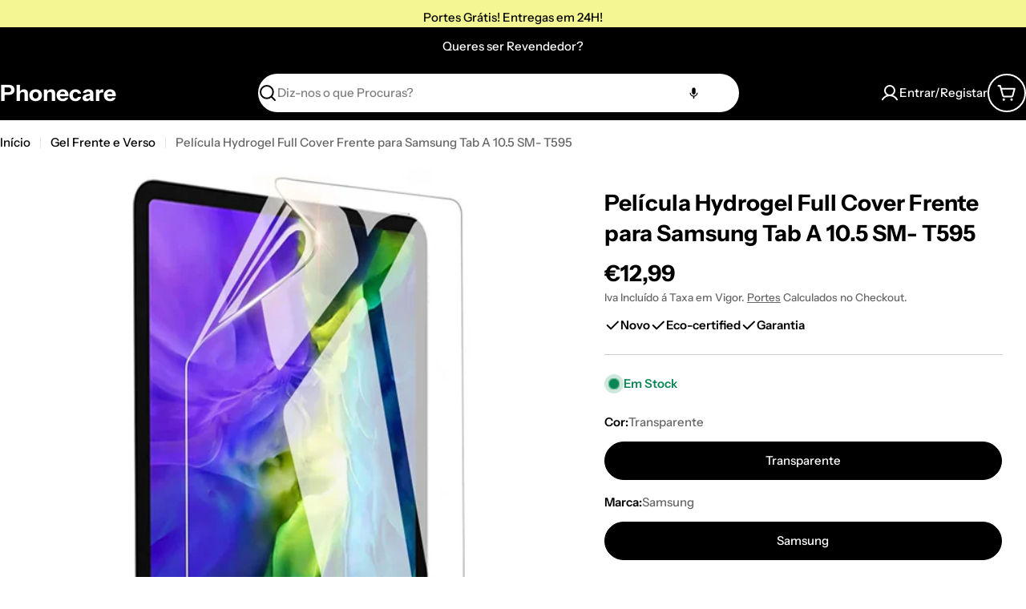

--- FILE ---
content_type: text/javascript
request_url: https://static.aitrillion.com/aio-script/stores/phonecare-pt.myshopify.com.js?shop_name=phonecare-pt.myshopify.com
body_size: 5281
content:
var AioAppConfig={"getAccessModuleStatusInfo":{"status":"success","moduleStatusData":{"review_module_status":"0","ai_box_module_status":"0","product_recommendation_module_status":"0","email_marketing_module_status":"0","workflow_module_status":"0","smart_popup_module_status":"0","push_module_status":"1","newsletter_module_status":"0","is_aitrillion_membership_module":"0"},"inappShopSettingData":{"smart_popup_updated_date":"0000-00-00 00:00:00","announcement_bar_updated_date":null,"new_arrival_updated_date":"2026-01-05 00:05:27","trending_product_updated_date":"2026-01-05 00:05:27","recent_view_updated_date":"2026-01-05 00:05:27","whatsapp_chat_updated_date":null},"shopInfo":{"shop_type":"shopify","is_marketplace":"0","maketplace_parent_id":"0","shop_id":"144558"},"push_branding_status":"0","getaffiliatesetting":!1,"aioReviewGeneralSettingInfo":{"id":"1304","store_id":"144558","enable_images":"1","enable_question":"0","ques_ans_by":null,"enable_videos":"0","enable_noreviews":"1","enable_date":"1","number_of_reviews":"10","number_of_site_reviews":"10","ownerName":"M\u00e1rio Miguel","ownerEmails":"mario.evangelista@phonecare.pt","to_email":null,"uploadImageLabel":"Upload Image","customerReviewImageTitle":"How {{customer_name}} used our product.","reviewColor":"222222","reviewTextColor":"FFFFFF","reviewStarColor":"ffbe0c","success_msg":"Thank you for submitting the review.","listing_view_on_front":"grid","product_list_number_of_rows":"3","product_grid_number_of_rows":"3","product_grid_number_of_colums":"3","site_review_listing_view_on_front":"","site_list_number_of_rows":"3","site_grid_number_of_rows":"3","site_grid_number_of_colums":"3","slider_btn_color":"222222","slider_btn_txt_color":"FFFFFF","no_slides":"1","siteReview":"0","enableMobile":"0","enableProductReviews":"0","siteReviewBtnTitle":"Review","siteReviewBtnColor":"000000","siteReviewBtnTxtColor":"FFFFFF","rvw_btn_text_flipped":"0","siteReviewBtnPos":"leftMiddle","popupHeadingFontSize":"22","popupHeadingText":"ALWAYS VERIFIED REVIEW","formSuccessMessage":"your review has been submitted successfully.","formErrorMessage":"Error in your review submit.","slider_latest_review_shows":"featured","view_product_button":"0","popupColor":"222222","popupHeadingFontColor":"FFFFFF","auto_publish_review":"1","auto_publish_review_json":null,"auto_publish_queans":"0","review_view":"0","btn_vertical_position":"60","textColor":"000000","site_review_galary_text_color":"000000","product_review_galary_text_color":"000000","site_word_limit":"0","product_word_limit":"0","enable_site_review_limit":"0","enable_product_review_limit":"0","review_font":"Assistant","show_avg_rating_bifurcation":"1","show_all_review_images":"1","fromReviewEmailSetting":"aitrillion","from_email_dkim_username":null,"from_email_dkim_name":null,"max_group_products":"10","max_groups":"50"},"aioReviewLanguageInfo":{"id":"1277","store_id":"144558","reviews":"Reviews","txt_submit_review_button":"Submit Review","write_a_review":"Write A Review","back_to_review":"Back to reviews","what_do_think_about":"Leave the site review","site_reviews":"Site Reviews","product_reviews":"Product Reviews","submit_btn":"Submit","uploadImageLabel":"Upload Image","uploadingLabel":"Uploading...","uploadVideoLabel":"Add video","uploadMediaLabel":"Upload media","supportedMediaLabel":"Supported image type is JPG, PNG and supported video type is WEBM, MP4. Maximum video size is 20MB and photo size is 10MB, maximum of 3 images and 1 video file can be uploaded.","supportedVideoMediaLabel":"Supported video type is WEBM, MP4 with maximum video size is 20MB, and maximum of 1 video can be uploaded.","reviewPointsMessage":"If you are a verified buyer, earn {{review_points}} points on leaving a review.","imgAndVideoPointsMessage":"Additional {{imgupload_points}} points on photo upload & {{vidupload_points}} points on video upload.","imgPointsMessage":"Additional {{imgupload_points}} points on photo upload.","videoPointsMessage":"Additional {{vidupload_points}} points on video upload.","choose_file_btn_heading":"Choose File","customerReviewImageTitle":"How {{customer_name}} used our product.","success_msg":"Thank you for submitting the review.","siteReviewBtnTitle":"Reviews","popupHeadingText":"ALWAYS VERIFIED REVIEWS","formErrorMessage":"Error in your review submit.","txtForFirstSiteReview":"Be the first to review","txtForFirstProductReview":"Sign In to give review","frontCustomerReviews":"CUSTOMER REVIEWS","frontProductFirstReviewDefaultMsg":"Be the first to review this product.","frontWriteAReviewBtn":"Write A Review","frontAskAQuestionBtn":"Ask A Question","frontTabReview":"Review","frontTabQuestion":"Question","frontListingReview":"Customer Reviews","frontListingQuestion":"Questions & Answers","frontbasedonreview":"Based on {count} review(s)","frontnoreviewmsg":"No reviews, be the first one to review","created_at":"2025-07-11 11:27:53","title":"Title","review":null,"name":null,"name_placeholder":"john.smith","email":null,"email_placeholder":"john.smith@example.com","verified_buyer":null,"be_the_first_to_review":"Be the first to review","review_site_and_earn_points":"Review site and earn points","leave_a_review":"LEAVE A REVIEW","score":null,"reviewSubmitAlert":null,"reviewSubmitAlertError":null,"view_all":"View All","admin_replied_text":"","review_gallery_title":"","pagination_first_button":"First","pagination_previous_button":"Previous","pagination_next_button":"Next","pagination_last_button":"Last","txt_for_on":"","review_gallery_description":"","verified_buyer_tooltip_heading":"","verified_buyer_tooltip_text":"","you_have_been_recently_bought":"","what_do_you_think_about_it":"","titleplaceholder":"Give your review a title","commentplaceholder":"Write your comments here","txt_for_review_slider_view_product":"","no_review":"","review_with_imgages":"Reviews with images","see_all_customer_images":"See all customer images","load_more":"Load more","show_more_reviews":"Show more reviews","show_more_questions":"Show more questions","out_of":"Out of","filtered_by":"Filtered by","star":"Star","clear_filter":"Clear filter","sort_by":"Sort by","newest":"Newest","highest_rating":"Highest rating","lowest_rating":"Lowest rating","reviews_images":"Reviews images","images_in_this_review":"Images in this review","txt_submit_question_btn":"Submit Question","question_description":"Question","question_description_placeholder":"Write your question here","txt_for_review_slider_reviews":"","plz_enter_valid_email":"Please enter a valid email address.","plz_validate_review_title":"Please enter a review title.","plz_enter_review_decription":"Please enter review description.","supportedVideosizeLabel":"Maximum video size allowed is {{size}}MB.","supportedPhotosizeLabel":"Maximum photo size allowed is {{size}} MB.","plz_enter_email_id":"Please enter an email id.","plz_enter_name":"Please enter an name.","plz_enter_valid_character":"Please enter at least {{characters}} characters.","no_questions":null,"browse_products":null,"txtForsavingButton":null,"plz_enter_rating":null,"tap_the_rating":null,"already_submitted_review":null,"reviewPointsMessageForEmail":null},"encode_shop_name":"Is2VIyUFgJUPohdjtsWudnN1s9GaXuLaiIkjrNh0yWw","is_app_extension_theme":"0"},"randerSiteReviewButton":{"status":"error","msg":"Review module inactive"},"ischeckcustomeractiveremote":{"status":"fail","msg":"app inactive","shop_currency":"\u20ac","lyt_language":{"first_name":"First name","last_name":"Last name","email":"Email","password":"Password","hi_text_lang":"Hi","earnpoint_lang":"Earn points","per_text":"Per","spent_text":"spent","getreward_lang":"Redeem points","getmore_points_needed_lang":"More points needed","history_lang":"History","referfriend_lang":"Refer a friend","happybirthday_lang":"Happy birthday","help_lang":"Help","tier_system_lang":"VIP program","current_balance_lang":"Available","lifetime_balance_lang":"Lifetime","tier_yearly_points":"Tier yearly points","tier_yearly_spent":"Tier yearly spent","tier_upgrade_bonus":"Tier Upgrade Bonus","referral_code_generated":"Referral Code Generated","tier_downgraded":"Tier Downgraded","order_canceled":"Order Canceled","loyalty_activity":"Loyalty Activity","claimed":"Claimed","in_progress":"In Progress","approved":"Approved","unapproved":"Unapproved","visit_now":"Visit Now","select_your_birthdate":"Select your birthdate","enter_purchase_code":"Enter Purchase Code","applied_successfully":"Applied successfully","wrong_purchase_code":"Wrong purchase code","code_already_used":"Code already used","void":"Void","cancelled_refund":"Cancelled\/Refund","following":"following","join_now":"Join Now","are_you_sure_you_want_to_add_birth_date_as_your_birthday":"Are you sure you want to add {birth_date} as your birthday?","you_will_get_points_on_your_next_birthday":"Saved! You'll get {points} points on your next birthday","enter_code":"Enter Code","add":"Add","refer_a_friend_wait_one_min_message":"Your account is currently being set up after your recent sign up. Please wait 1 min and then attempt again.","please_click_here_to_generate_refer_a_friend_code":"Please {click_here} to generate refer a friend code.","revert":"Revert","added_by_admin":"Added By Admin","deducted_by_admin":"Deducted by admin","your_points_are_expired":"Your Points Are Expired","tier_allocation_points":"Tier allocation points","claimed_rewards":"Claimed rewards","point_lang":"Points","refer_now_lang":"Refer now","review_now_lang":"Review now","shop_now":"Shop now","achieved":"Achieved","start_here":"Start here","save":"Save","follow":"Follow","followed":"Followed","allow":"Allow","allowed":"Allowed","share":"Share","shared":"Shared","write_a_review":"Write a review","get_reward":"Get reward","your_claimed_rewards":"Your claimed rewards","no_claimed_rewards_to_show":"No claimed reward(s) to show","reward_history":"Points report","refer_friends_get_rewards":"Refer friends. Get rewards.","copy_referral_link":"Copy referral link","share_on_social_media":"Share on social media","add_discount_code_here":"Add discount code here","save_code":"Save code","date_lang":"Date","point_activity":"Point activity","activity_status":"Status","description":"Description","off_your_order":"Off your order","free_shipping_on_your_order":"Free shipping on your order","type_code_here":"Type code here","no_reward_text":"No rewards available","yes_buton_text":"Yes","notnow_buton_text":"Not now","get_reward_button_text":"Getting reward","viewreward_buton_text":"View reward","viewing_reward_buton_text":"Viewing...","redeem_reward_text":"Redeem {{points}} points for this reward?","reward_used_text":"Use the below discount code on the checkout page.","get_rewards_points_for_each_referral":"Give your friends % off on their first purchase and get rewards points for each referral","your_loyalty_points":"Your loyalty points","your_loyalty_points_after_login":"Your loyalty points","sign_up_text":"Sign up","login_text":"Login","widget_text":"To redeem your points please","widget_error_text":"Please enter valid Points","widget_error_three_text":"The points you are using cannot be greater than your total cart value","widget_error_fourth_text":"Please enter more than \"0\" points or points cannot be blank","widget_error_fifth_text":"The points your are using cannot be greater than your total available points","widget_error_one_text":"To redeem your points your cart amount must be greater than : {{minimum_cart_amount}}","widget_error_two_text":"Your entered points must be greater than or equal to: {{minimum_point_limit}} pts","widget_error_maximum_point_limit":"Your entered points must be less than or equal to: {{maximum_point_limit}} pts","widget_input_placeholder_text":"Enter points to redeem","widget_use_now_btn_text":"Use points","widget_success_msg_text":"Points redeemed successfully. Please proceed to checkout.","widget_lastcode_msg_text":"Your last code was {{aaa_cart_discount_code}} Worth  {{aaa_cart_discount_points}} point(s)","cust_availablePt_widget_text":"To view your available points.","cust_spentPt_widget_text":"To view your spent points.","cust_lifetimePt_login_text":"To view your lifetime points.","tier_more_points":"Earn {{points}} more points to reach this tier","tier_earned_points_for_activities":"Earn points for activities","tier_current_text":"Current tier","next_tier_text":"Next tier","tier_benefits_text":"Tier benefits","bonous_points_reaching_tier_text":"Bonus points on reaching this tier","point_value":"Point value ({{point_expression}})","additional_birthday_points":"Additional birthday points","points_needed_to_unlocked_next_tier_text":"Points needed to unlock","spent_amt_needed_to_unlocked_next_tier_text":"Spent needed to unlock","spent_amt_to_unlocked_next_tier_text":"Spent {spent} more to unlock","review_title":"Title","review_review":"Review","review_name":"Name","review_email":"Email","buy_now":"Buy Now","redeem_reward":"Redeem Reward","please_wait":"Please Wait...","added":"Added"}},"getPushInitSetting":{"status":"success","msg":"records found successfully","data":{"id":"499","overlay_setting":"{\"is_enable\":false,\"title\":\"Subscribe Now\",\"message\":\"Never miss what's happening by enabling push notification\"}","flyout_setting":"{\"title\":\"Get Updated with Latest Offers and Products\",\"flyout_heading\":\"Get Personalized Updates\",\"button\":\"Subscribe\",\"no_thanks_button\":\"No Thanks\",\"is_enabled\":0,\"schedule\":\"recursive\",\"postSubscriptionMessage\":\"Thanks for subscribing. We will keep you posted\",\"background_color\":\"ffffff\",\"text_color\":\"000000\",\"button_text_color\":\"ffffff\",\"button_background_color\":\"1165f1\",\"position\":\"top-center\",\"scheduletime\":\"1\",\"shown_after_time\":\"10\"}","shop_id":"144558","created_at":"2022-07-29 12:18:32","default_delay":"0","mobile_delay":"0","is_enabled":"1"},"moduleStatusData":{"review_module_status":"0","ai_box_module_status":"0","product_recommendation_module_status":"0","email_marketing_module_status":"0","workflow_module_status":"0","smart_popup_module_status":"0","push_module_status":"1","newsletter_module_status":"0","is_aitrillion_membership_module":"0"}},"getAllPushModuleSetting":{"status":"success","welcomepush":1,"priceDrop":0,"backinstock":0,"abandonedCart":1},"getAccessModuleInfoChat":{"status":0,"aiBoxIcon":{"ai_box_icon":"https:\/\/dcdn.aitrillion.com\/ai_default_icon\/ai-box-default-icon.png","ai_chat_icon":"https:\/\/dcdn.aitrillion.com\/ai_default_icon\/chat-icon.svg","ai_chat_user_icon":"https:\/\/aitrillion-app-data.s3.amazonaws.com\/ai_default_icon\/chat-user-icon.png"},"msg":"Settings not available","settings":{"moduleEnable":0,"settingsData":{"id":"1304","shop_id":"144558","ai_app_position":"right-bottom","ai_box_icon":"ai_default_icon\/ai-box-default-icon.png","ai_chat_icon":"ai_default_icon\/chat-icon.svg","ai_box_color":"222222","ai_chat_color":"222222","ai_chat_text_color":"FFFFFF","loyalty_reward_status":"0","loyalty_reward_order":"1","loyalty_reward_icon":"platfrm-bg-span pltfrm-13","review_status":"0","review_order":"2","review_icon":"platfrm-bg-span pltfrm-6","recommended_product_status":"1","recommended_product_order":"3","recommended_product_icon":"platfrm-bg-span pltfrm-3","newsletter_box_status":"1","newsletter_box_order":"4","newsletter_box_icon":"platfrm-bg-span pltfrm-23","new_arrival_product_status":"1","recent_view_product_status":"0","new_arrival_product_order":"5","recent_view_product_order":"7","new_arrival_product_icon":"platfrm-bg-span pltfrm-8","recent_view_product_icon":"platfrm-bg-span pltfrm-recent-view","offer_status":"0","offer_order":"6","offer_icon":"platfrm-bg-span pltfrm-4","chat_status":"0","show_chat_separate":"0","ai_chat_position":"right-bottom","ai_chat_user_icon":"","ai_box_default_text":"Hi There","ai_box_default_text_after_login":"Hi","rvw_box_icon":null}},"chat_status":0},"getAccessModuleInfo":{"status":0,"aiBoxIcon":[],"msg":"Settings not available","settings":{"moduleEnable":0,"settingsData":{"id":"1304","shop_id":"144558","ai_app_position":"right-bottom","ai_box_icon":"ai_default_icon\/ai-box-default-icon.png","ai_chat_icon":"ai_default_icon\/chat-icon.svg","ai_box_color":"222222","ai_chat_color":"222222","ai_chat_text_color":"FFFFFF","loyalty_reward_status":"0","loyalty_reward_order":"1","loyalty_reward_icon":"platfrm-bg-span pltfrm-13","review_status":"0","review_order":"2","review_icon":"platfrm-bg-span pltfrm-6","recommended_product_status":"1","recommended_product_order":"3","recommended_product_icon":"platfrm-bg-span pltfrm-3","newsletter_box_status":"1","newsletter_box_order":"4","newsletter_box_icon":"platfrm-bg-span pltfrm-23","new_arrival_product_status":"1","recent_view_product_status":"0","new_arrival_product_order":"5","recent_view_product_order":"7","new_arrival_product_icon":"platfrm-bg-span pltfrm-8","recent_view_product_icon":"platfrm-bg-span pltfrm-recent-view","offer_status":"0","offer_order":"6","offer_icon":"platfrm-bg-span pltfrm-4","chat_status":"0","show_chat_separate":"0","ai_chat_position":"right-bottom","ai_chat_user_icon":"","ai_box_default_text":"Hi There","ai_box_default_text_after_login":"Hi","rvw_box_icon":null}},"chat_status":0},"getAioBoxInfo":{"status":"success","data":{"aiBoxIcon":{"ai_box_icon":"https:\/\/dcdn.aitrillion.com\/ai_default_icon\/ai-box-default-icon.png"}}},"getWhatsappInfo":{"status":"error","msg":"No results found"},"getMembershipInfo":{"status":"error","msg":"No results found"},"getMyaccountInfo":{"status":"error","msg":"No results found"},"relatedProductSetting":[],"is_shop_connected":1,"randerCommonCss":null,"is_app_extension_theme":"0","is_refer_a_friend_activity_enable":0,"ismembershipV1":!1};if(AioAppConfig.is_shop_connected){var ait_s;(ait_s=document.createElement("script")).type="text/javascript",ait_s.async=!0,ait_s.src="https://dcdn.aitrillion.com/aio_stats_lib_v4.min.js?v=1.4",(ait_x=document.getElementsByTagName("script")[2]).parentNode.insertBefore(ait_s,ait_x),(ait_s=document.createElement("script")).type="text/javascript",ait_s.async=!0;var ait_x,ua=window.navigator.userAgent,isIE=/MSIE|Trident/.test(ua);ait_s.src=isIE?"https://static.aitrillion.com/aio-script/aio-app_ie.js":"https://static.aitrillion.com/aio-script/aio-app.js",(ait_x=document.getElementsByTagName("script")[3]).parentNode.insertBefore(ait_s,ait_x)}